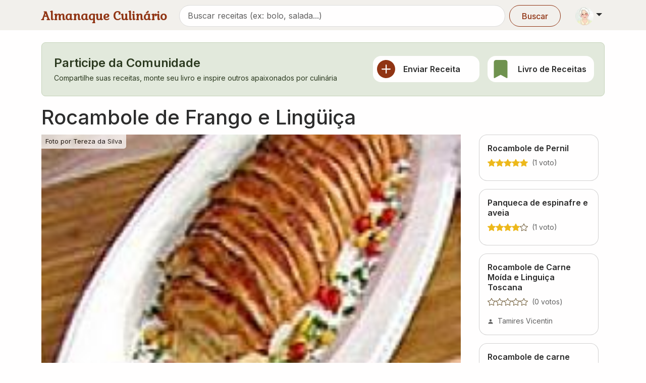

--- FILE ---
content_type: text/x-component
request_url: https://www.almanaqueculinario.com.br/receita/rocambole-de-pernil-393?_rsc=1wmdc
body_size: -167
content:
0:{"b":"K2DgUocjrEvnhMwZF_kJ4","f":[["children","receita","children",["slug","rocambole-de-pernil-393","d"],[["slug","rocambole-de-pernil-393","d"],{"children":["__PAGE__",{}]}],null,[null,null],true]],"S":false}


--- FILE ---
content_type: application/javascript; charset=UTF-8
request_url: https://www.almanaqueculinario.com.br/_next/static/chunks/app/receita/%5Bslug%5D/page-845636c297c435f5.js
body_size: 6392
content:
(self.webpackChunk_N_E=self.webpackChunk_N_E||[]).push([[1982],{3130:(e,t,s)=>{"use strict";s.d(t,{A:()=>r});var a=s(12115);let r=function(){let e=arguments.length>0&&void 0!==arguments[0]?arguments[0]:991,t=!(arguments.length>1)||void 0===arguments[1]||arguments[1],[s,r]=(0,a.useState)(t);return(0,a.useEffect)(()=>{let t=window.matchMedia("(max-width: ".concat(e,"px)")),s=e=>{r(e.matches)};return s(t),t.addEventListener("change",s),()=>t.removeEventListener("change",s)},[e]),s}},4006:(e,t,s)=>{Promise.resolve().then(s.t.bind(s,52619,23)),Promise.resolve().then(s.bind(s,24437)),Promise.resolve().then(s.bind(s,36552)),Promise.resolve().then(s.bind(s,31256)),Promise.resolve().then(s.bind(s,85387)),Promise.resolve().then(s.bind(s,63365)),Promise.resolve().then(s.bind(s,61804)),Promise.resolve().then(s.bind(s,33599)),Promise.resolve().then(s.bind(s,92756)),Promise.resolve().then(s.bind(s,72279)),Promise.resolve().then(s.bind(s,71296)),Promise.resolve().then(s.bind(s,83401)),Promise.resolve().then(s.bind(s,35621)),Promise.resolve().then(s.bind(s,7009)),Promise.resolve().then(s.bind(s,78104)),Promise.resolve().then(s.bind(s,98533)),Promise.resolve().then(s.bind(s,65860)),Promise.resolve().then(s.bind(s,13027)),Promise.resolve().then(s.bind(s,70660)),Promise.resolve().then(s.bind(s,30897))},6603:e=>{e.exports={media_gallery:"MediaGallery_media_gallery__ws9eY","carousel-indicators":"MediaGallery_carousel-indicators__64hPD","carousel-item":"MediaGallery_carousel-item__KYjVm"}},7009:(e,t,s)=>{"use strict";s.r(t),s.d(t,{default:()=>m});var a=s(95155),r=s(14985),i=s(12115),n=s(65117),l=s(87869),o=s(65442),c=s(55404),d=s(80859),u=s(1742);let m=i.memo(()=>{var e;let[t,s]=(0,i.useState)(!1),[m,h]=(0,i.useState)("pesos"),[x,p]=(0,i.useState)(null),[v,j]=(0,i.useState)(!1);return(0,i.useEffect)(()=>{t&&!x&&(j(!0),fetch(r.E.DATA.MEASUREMENT_CONVERTER).then(e=>e.json()).then(e=>{p(e),j(!1)}).catch(()=>j(!1)))},[t,x]),(0,a.jsxs)(a.Fragment,{children:[(0,a.jsxs)(n.default,{variant:"outline-primary",href:r.E.TIPS.DETAIL("pesos-medidas-e-equivalencias",1310),className:"icon-link mt-3 mb-3 text-nowrap",onClick:e=>{e.preventDefault(),s(!0)},children:[(0,a.jsx)(u.A,{size:14,className:"me-1"}),"Conversor de medidas"]}),(0,a.jsxs)(l.A,{show:t,onHide:()=>s(!1),size:"lg",children:[(0,a.jsx)(l.A.Header,{closeButton:!0,className:"border-bottom-0",children:(0,a.jsxs)(l.A.Title,{className:"h5",children:[(0,a.jsx)(u.A,{className:"me-2"}),"Conversor"]})}),(0,a.jsx)(l.A.Body,{className:"pt-0",children:v?(0,a.jsx)("div",{className:"text-center py-4",children:(0,a.jsx)(o.default,{animation:"border"})}):x?(0,a.jsxs)(a.Fragment,{children:[(0,a.jsxs)(c.A.Select,{value:m,onChange:e=>h(e.target.value),autoFocus:!0,"aria-label":"Selecione o tipo de medida",children:[(0,a.jsxs)("optgroup",{label:"Pesos e medidas",children:[(0,a.jsx)("option",{value:"pesos",children:"Mais utilizadas"}),(0,a.jsx)("option",{value:"maos",children:"Utilizando as m\xe3os"}),(0,a.jsx)("option",{value:"pratos",children:"Pratos"}),(0,a.jsx)("option",{value:"copos",children:"Copos"}),(0,a.jsx)("option",{value:"xicaras",children:"X\xedcaras"}),(0,a.jsx)("option",{value:"colheres",children:"Colheres"}),(0,a.jsx)("option",{value:"conchas",children:"Conchas"}),(0,a.jsx)("option",{value:"escumadeiras",children:"Escumadeiras"}),(0,a.jsx)("option",{value:"tigelas",children:"Tigelas"}),(0,a.jsx)("option",{value:"latas",children:"Latas"}),(0,a.jsx)("option",{value:"garrafas",children:"Garrafas"}),(0,a.jsx)("option",{value:"outros",children:"Outros"})]}),(0,a.jsxs)("optgroup",{label:"Equival\xeancias",children:[(0,a.jsx)("option",{value:"liquidos",children:"L\xedquidos (leite, \xe1gua, \xf3leo, etc.)"}),(0,a.jsx)("option",{value:"chocolate",children:"Chocolate em p\xf3"}),(0,a.jsx)("option",{value:"manteiga",children:"Manteiga/margarina"}),(0,a.jsx)("option",{value:"acucar",children:"A\xe7\xfacar"}),(0,a.jsx)("option",{value:"farinha",children:"Farinha de trigo"})]})]}),(0,a.jsx)(d.A,{striped:!0,bordered:!0,hover:!0,className:"mb-0 mt-4",children:(0,a.jsx)("tbody",{children:null==(e=x[m])?void 0:e.rows.map((e,t)=>(0,a.jsx)("tr",{children:e.map((e,t)=>(0,a.jsx)("td",{children:e},t))},t))})})]}):(0,a.jsx)("div",{className:"text-danger",children:"Failed to load data"})})]})]})})},13027:(e,t,s)=>{"use strict";s.d(t,{default:()=>m});var a=s(95155),r=s(68935),i=s(14985),n=s(51873),l=s(67141),o=s(88434),c=s(66702),d=s(35487),u=s(23904);let m=e=>{let{tags:t}=e;if(!t.length)return;let s=t.reduce((e,t)=>(e[t.type]||(e[t.type]=[]),e[t.type].push(t),e),{}),m={[n.Z.Categories]:(0,a.jsx)(o.A,{className:"me-2"}),[n.Z.Diets]:(0,a.jsx)(c.A,{className:"me-2"}),[n.Z.Ingredients]:(0,a.jsx)(d.A,{className:"me-2"}),[n.Z.Occasions]:(0,a.jsx)(c.A,{className:"me-2"}),[n.Z.Preparations]:(0,a.jsx)(u.A,{className:"me-2"})},h={[n.Z.Categories]:"Categorias",[n.Z.Diets]:"Dietas",[n.Z.Ingredients]:"Ingredientes",[n.Z.Occasions]:"Ocasi\xf5es",[n.Z.Preparations]:"Preparo"};return(0,a.jsxs)("section",{className:"mt-5",children:[(0,a.jsx)("h3",{className:"display-8 mb-0 fw-medium",children:"Explore mais receitas"}),(0,a.jsx)("div",{className:"p-0 rounded d-flex flex-wrap",children:Object.entries(s).map(e=>{let[t,s]=e;return(0,a.jsxs)("div",{className:"mb-2 me-5 ms-1",children:[(0,a.jsxs)("h5",{className:"h6 d-flex align-items-center text-muted pt-3 px-0",children:[m[Number(t)],h[Number(t)]]}),(0,a.jsx)(l.default,{direction:"horizontal",gap:2,className:"flex-wrap",children:s.map(e=>(0,a.jsxs)(r.A,{href:i.E.TAGS.DETAIL(e.slug),children:[" ",e.name]},e.slug))})]},t)})})]})}},21444:e=>{e.exports={tag_button:"TagButton_tag_button__fY0_3"}},30897:(e,t,s)=>{"use strict";s.d(t,{default:()=>r});var a=s(95155);let r=e=>{let{id:t,title:s,children:r,className:i=""}=e;return(0,a.jsxs)("div",{id:t,className:"mt-4 ".concat(i),children:[(0,a.jsx)("h2",{className:"display-8 mb-3 fw-medium",children:s}),r]})}},35621:(e,t,s)=>{"use strict";s.d(t,{default:()=>v});var a=s(95155),r=s(83256),i=s(16334),n=s(12115),l=s(65117),o=s(53898),c=s.n(o),d=s(54103),u=s(20063),m=s(14985),h=s(30926);let x=(0,h.createServerReference)("6086c077c4eeaa456eba13b221723e30074fff328c",h.callServer,void 0,h.findSourceMapURL,"rate");var p=s(90840);let v=e=>{let{initialValues:t,recipe:s,size:o="lg"}=e,h={sm:"w-6 h-6",md:"w-8 h-8",lg:"w-25 h-25"},{showError:v}=(0,d.d)(),[j,f]=(0,n.useState)(0),g=(0,p.A)(),[b,N,A]=(0,n.useActionState)(x,{success:!1,rating:t.user.rating});return(0,n.useEffect)(()=>{b.error?v(b.error.message):b.rating>0&&g.trackRating(s.id,b.rating,s.title)},[b.error,b.rating]),(0,a.jsxs)(a.Fragment,{children:[(0,a.jsx)("p",{className:"display-8 mb-1 fw-medium",children:b.rating?"Sua nota ".concat(b.rating):"Quantas estrelas essa receita merece?"}),(0,a.jsx)("p",{className:"text-muted mb-3",children:"Sua contribui\xe7\xe3o ajuda outros cozinheiros"}),(0,a.jsx)("div",{className:"d-flex gap-1 align-items-center mb-3",children:[1,2,3,4,5].map(e=>(0,a.jsx)(l.default,{variant:"primary",className:"".concat(h[o]," border-0 ").concat(c().star_button),onClick:a=>((e,a)=>{if(!t.user.isLogged){e.preventDefault(),v("Fa\xe7a login para dar sua nota"),g.trackAuthRequiredAttempt("RATE",s.title,s.id),(0,u.redirect)(m.E.AUTH.SIGNIN(s.shareURL),u.RedirectType.push);return}let r=new FormData;r.append("rating",a.toString()),r.append("recipeId",s.id.toString()),(0,n.startTransition)(()=>N(r))})(a,e),onMouseEnter:()=>f(e),onMouseLeave:()=>f(0),"aria-label":"Avaliar com nota ".concat(e),disabled:A,children:(j||b.rating)>=e?(0,a.jsx)(r.A,{className:"h-auto d-inline-block w-auto ".concat(c().star_rating," ")}):(0,a.jsx)(i.A,{className:"h-auto d-inline-block w-auto ".concat(c().star_rating)})},e))})]})}},51873:(e,t,s)=>{"use strict";s.d(t,{Z:()=>a});var a=function(e){return e[e.Categories=1]="Categories",e[e.Diets=3]="Diets",e[e.Ingredients=4]="Ingredients",e[e.Occasions=5]="Occasions",e[e.Preparations=6]="Preparations",e}({})},53898:e=>{e.exports={star_rating:"InteractiveStarRating_star_rating__H6oV1",star_button:"InteractiveStarRating_star_button__pfXM9"}},63144:(e,t,s)=>{"use strict";s.d(t,{A:()=>r});var a=s(12115);let r=()=>({scrollTo:(0,a.useCallback)(e=>{let{toId:t,offset:s=0}=e,a=document.getElementById(t);if(a){let e=a.getBoundingClientRect().top+window.scrollY;window.scrollTo({top:e-s,behavior:"smooth"})}},[])})},65860:(e,t,s)=>{"use strict";s.d(t,{default:()=>N});var a=s(95155),r=s(31256),i=s(33599),n=s(63365),l=s(67141),o=s(65117),c=s(54103),d=s(14985),u=s(67909),m=s(20063),h=s(12115),x=s(65442),p=s(13101),v=s(90840);let j=(0,u.default)(()=>Promise.all([s.e(4595),s.e(2820)]).then(s.bind(s,22820)),{loadableGenerated:{webpack:()=>[22820]},ssr:!1});function f(e){let{recipe:t,initialValues:s}=e,[r,i]=(0,h.useState)(!1),[n,l]=(0,h.useState)(!1),{showError:u}=(0,c.d)(),f=(0,v.A)();return(0,a.jsxs)(a.Fragment,{children:[(0,a.jsxs)(o.default,{onClick:()=>{s.user.isLogged||(u("Fa\xe7a login para enviar fotos"),f.trackAuthRequiredAttempt("PHOTO_UPLOAD",t.title,t.id),(0,m.redirect)(d.E.AUTH.SIGNIN(t.shareURL),m.RedirectType.push)),i(!0),l(!0),f.trackPhotoUpload("MODAL_OPEN",t.title,t.id)},variant:"outline-primary",className:"icon-link text-nowrap",disabled:n,children:[n?(0,a.jsx)(x.default,{size:"sm"}):(0,a.jsx)(p.A,{})," Enviar foto"]}),r&&(0,a.jsx)(j,{recipe:t,show:r,onHide:()=>i(!1),onShow:()=>l(!1)})]})}var g=s(69280),b=s(63144);function N(e){let{recipe:t,initialValues:s}=e,{scrollTo:c}=(0,b.A)();return(0,a.jsx)(a.Fragment,{children:(0,a.jsx)(r.default,{variant:"success",className:"my-4",children:(0,a.jsxs)(i.default,{className:"align-items-center",children:[(0,a.jsxs)(n.default,{xs:12,md:6,children:[(0,a.jsx)("p",{className:"display-8 mb-1 fw-medium",children:"Voc\xea j\xe1 fez essa receita?"}),(0,a.jsx)("p",{className:"text-muted mb-0",children:"Compartilhe sua experi\xeancia!"})]}),(0,a.jsx)(n.default,{xs:12,md:6,className:"d-flex align-items-center justify-content-md-end mt-3 mt-md-0",children:(0,a.jsxs)(l.default,{direction:"horizontal",gap:3,className:"",children:[(0,a.jsxs)(o.default,{variant:"outline-primary",className:"icon-link text-nowrap",onClick:()=>c({toId:"comments",offset:80}),children:[(0,a.jsx)(g.A,{})," Comentar"]}),(0,a.jsx)(f,{recipe:t,initialValues:s})]})})]})})})}},68935:(e,t,s)=>{"use strict";s.d(t,{A:()=>c});var a=s(95155),r=s(65117),i=s(21444),n=s.n(i),l=s(52619),o=s.n(l);function c(e){return(0,a.jsx)(r.default,{as:o(),className:n().tag_button,variant:"outline-primary",...e,children:e.children})}},70660:(e,t,s)=>{"use strict";s.r(t),s.d(t,{default:()=>h});var a=s(95155),r=s(60357),i=s(72329),n=s(51641),l=s(61804),o=s(65442),c=s(65117),d=s(12115),u=s(3130),m=s(71296);function h(e){let{recipe:t,relatedRecipes:h}=e,[x,p]=(0,d.useState)(null==h?void 0:h.score),v=(0,m.Y)(),j=(0,u.A)(void 0,v.isMobile),{items:f,loading:g,hasMore:b,loaderRef:N,loadMore:A}=(0,i.X)({initialItems:h.items,fetchItems:async(e,a)=>{if(!a)return Promise.resolve([]);let{fetchRelatedRecipes:r}=await s.e(1465).then(s.bind(s,51465)),i=await r(t.id,x);return p(i.score),i.items},limit:n.nc,maxAutoLoadPages:1});if(h.items.length)return(0,a.jsxs)(l.default,{className:"mt-2 mt-sm-0",children:[(0,a.jsx)(r.default,{recipes:f,rowProps:{xs:1,md:2,lg:1},hidePhoto:!j}),b&&(0,a.jsx)("div",{ref:N,className:"text-center mt-4",children:g?(0,a.jsx)(o.default,{animation:"border",size:"sm"}):(0,a.jsx)(c.default,{variant:"primary",onClick:e=>{e.preventDefault(),A()},disabled:g,className:"w-100",children:"Carregar mais receitas"})})]})}},71296:(e,t,s)=>{"use strict";s.d(t,{DeviceProvider:()=>n,Y:()=>l});var a=s(95155),r=s(12115);let i=(0,r.createContext)({isMobile:!0});function n(e){let{children:t,initialIsMobile:s}=e;return(0,a.jsx)(i.Provider,{value:{isMobile:s},children:t})}let l=()=>(0,r.useContext)(i)},72279:(e,t,s)=>{"use strict";s.r(t),s.d(t,{default:()=>c});var a=s(95155),r=s(67909),i=s(12115),n=s(65442);let l=(0,r.default)(()=>s.e(4492).then(s.bind(s,64492)),{loadableGenerated:{webpack:()=>[64492]},ssr:!1}),o=(0,i.cache)(async e=>{let{fetchComments:t}=await s.e(7803).then(s.bind(s,47803));return t(e)});function c(e){let{recipe:t,totalComments:s,isUserLogged:r}=e,[c,d]=(0,i.useState)([]),[u,m]=(0,i.useState)(!0);return((0,i.useEffect)(()=>{(async()=>{d(await o(t.id)),m(!1)})()},[t.id]),u)?(0,a.jsx)(n.default,{size:"sm"}):(0,a.jsx)(l,{recipe:t,initialComments:c,totalComments:s,isUserLogged:r})}},78104:(e,t,s)=>{"use strict";s.r(t),s.d(t,{default:()=>x});var a=s(95155),r=s(12115),i=s(92555),n=s(15239),l=s(52619),o=s.n(l),c=s(14985),d=s(6603),u=s.n(d),m=s(3130),h=s(71296);let x=e=>{let{photos:t,youtubeId:s}=e,[l,d]=(0,r.useState)(!1),x=(0,h.Y)(),p=(0,m.A)(void 0,x.isMobile),v=(0,r.useRef)(null);(0,r.useEffect)(()=>{document.querySelectorAll(".media_gallery iframe").forEach(e=>{e.style.pointerEvents=l?"auto":"none"})},[l]);let j=()=>{d(!0)},f=()=>{d(!1)},g=t.length+ +!!s>1,b=p?"400px":"500px";return(0,a.jsx)("div",{className:"media_gallery ".concat(u().media_gallery," mx-n3 mx-sm-auto"),style:{height:b},ref:v,children:(0,a.jsxs)(i.A,{interval:null,controls:g,indicators:g,touch:!0,pause:!1,children:[s&&(0,a.jsx)(i.A.Item,{style:{height:b,position:"relative"},children:(0,a.jsx)("div",{className:"h-100 bg-black",onTouchStart:f,children:(0,a.jsxs)("div",{className:"position-relative w-100 h-100",children:[(0,a.jsx)("iframe",{src:"https://www.youtube.com/embed/".concat(s,"?autoplay=0&rel=0"),allow:"accelerometer; encrypted-media; gyroscope",allowFullScreen:!0,className:"w-100 h-100",loading:"lazy",onMouseEnter:j,onMouseLeave:f,onTouchStart:j,onTouchEnd:f,style:{pointerEvents:l?"auto":"none"}}),!l&&(0,a.jsx)("div",{className:"position-absolute top-0 left-0 w-100 h-100",onClick:j})]})})},"youtube"),null==t?void 0:t.map((e,t)=>(0,a.jsxs)(i.A.Item,{style:{height:b,position:"relative"},children:[(0,a.jsx)(n.default,{src:e.imageURL,alt:e.userName?"Foto por ".concat(e.userName):"Foto da receita",fill:!0,priority:0===t,fetchPriority:0===t?"high":"auto",style:{objectFit:"cover",objectPosition:"center center"},sizes:"(min-width: 1400px) 990px, (min-width: 1200px) 855px, (min-width: 992px) 720px, 100vw",unoptimized:e.width<=300,onError:e=>{e.target.style.display="none"}}),e.userName&&(0,a.jsxs)(o(),{href:c.E.USERS.DETAIL(e.userId),className:"icon-link position-absolute text-white p-1 px-2 text-decoration-none text-body-emphasis bg-body opacity-75",style:{fontSize:"0.8em",borderBottomRightRadius:"5px"},children:["Foto por ",e.userName]})]},t))]})})}},83401:(e,t,s)=>{"use strict";s.d(t,{default:()=>R});var a=s(95155),r=s(67141),i=s(99894),n=s(14985),l=function(e){return e.ADMIN="admin",e.CONTRIBUTOR="contributor",e}({}),o=function(e){return e.RECIPE_EDIT="recipe:edit",e}({});let c={admin:["recipe:edit"],contributor:[]};n.E.DASHBOARD.RECIPES.EDIT();var d=s(9701),u=s(20063),m=s(12115),h=s(55404),x=s(65117),p=s(69080),v=s(79054),j=s(54103),f=s(90840),g=s(52619),b=s.n(g),N=s(30926);let A=(0,N.createServerReference)("40b0d6a219895c4e8a66cfd4d4bdf9fbc54aeb5b5c",N.callServer,void 0,N.findSourceMapURL,"toggleBookmark");function y(e){let{recipe:t,initialValues:s,...r}=e,{showToast:i,showError:l}=(0,j.d)(),o=(0,f.A)(),[c,d,g]=(0,m.useActionState)(A,{success:!1,recipeId:t.id,totalBookmarked:s.totalBookmarked,isBookmarked:s.user.isBookmarked});return(0,m.useEffect)(()=>{c.success&&c.isBookmarked?(i((0,a.jsxs)("span",{className:"fs-6",children:["Salvo no ",(0,a.jsx)(b(),{href:n.E.DASHBOARD.RECIPES.BOOK,children:"Livro de Receitas"})]})),o.trackBookmark(t.id,c.isBookmarked?"add":"remove",t.title)):c.error&&l(c.error.message)},[c]),(0,a.jsx)(h.A,{onSubmit:e=>{!s.user.isLogged&&(e.preventDefault(),l("Fa\xe7a login para usar o livro de receitas"),o.trackAuthRequiredAttempt("BOOKMARK",t.title,t.id),(0,u.redirect)(n.E.AUTH.SIGNIN(t.shareURL),u.RedirectType.push))},action:d,"aria-disabled":g,children:(0,a.jsxs)(x.default,{variant:"primary",className:"icon-link w-100","aria-label":c.isBookmarked?"Remover do meu livro":"Salvar no meu livro",disabled:g,type:"submit",...r,children:[c.isBookmarked?(0,a.jsxs)(a.Fragment,{children:[(0,a.jsx)(p.A,{})," Salvo"]}):(0,a.jsxs)(a.Fragment,{children:[(0,a.jsx)(v.A,{})," Salvar"]}),(0,a.jsx)("span",{className:"badge rounded-pill text-bg-light",children:c.totalBookmarked})]})})}class E extends Error{constructor(e="Unauthorized"){super(e),this.name="UnauthorizedError"}}var w=s(96199);function S(e){var t;let{resource:s,children:r,fallback:i=null}=e,{data:n}=(0,w.wV)();return(null==n?void 0:n.user)?!function(e,t){if(!e)return!1;let s=c[e];return!!s&&s.includes(t)}(function(e){if("0"===e)return l.ADMIN;if(e)return l.CONTRIBUTOR;throw new E}(null==n||null==(t=n.user)?void 0:t.id),s)?(0,a.jsx)(a.Fragment,{children:i}):(0,a.jsx)(a.Fragment,{children:r}):(0,a.jsx)(a.Fragment,{children:i})}var k=s(76535);function P(e){let{recipeId:t,...s}=e;return(0,a.jsxs)(x.default,{as:b(),href:n.E.DASHBOARD.RECIPES.EDIT(t),variant:"outline-primary",className:"icon-link text-nowrap",...s,children:[(0,a.jsx)(k.A,{})," Editar"]})}function R(e){let{recipe:t,initialValues:s}=e;return(0,a.jsx)(a.Fragment,{children:(0,a.jsxs)(r.default,{direction:"horizontal",gap:3,className:"my-3 overflow-x-auto",children:[(0,a.jsx)(y,{recipe:t,initialValues:s}),(0,a.jsx)(i.default,{variant:"outline-primary",url:t.shareURL,entityType:d.c.RECIPE,entityId:t.id,entityTitle:t.title}),(0,a.jsx)(S,{resource:o.RECIPE_EDIT,children:(0,a.jsx)(P,{recipeId:t.id})})]})})}},98533:(e,t,s)=>{"use strict";s.d(t,{Metadata:()=>g});var a=s(95155),r=s(91925),i=s(75602),n=s(89188),l=s(94098),o=s(9595),c=s(33599),d=s(63365),u=s(67141),m=s(52619),h=s.n(m),x=s(72569),p=s(14985),v=s(41124),j=s(63144),f=s(62418);let g=e=>{var t,s;let{recipe:m,totalComments:g}=e,{scrollTo:N}=(0,j.A)();return(0,a.jsx)("div",{children:(0,a.jsxs)(c.default,{className:"g-3",children:[(null==(t=m.user)?void 0:t.name)&&(0,a.jsx)(d.default,{xs:12,sm:6,lg:3,children:(0,a.jsx)("div",{className:"h-100 p-2 bg-body-tertiary rounded-3",children:(0,a.jsxs)(u.default,{as:h(),href:p.E.USERS.DETAIL(m.user.id),direction:"horizontal",gap:2,className:"text-decoration-none align-items-center",children:[(0,a.jsx)("div",{children:(0,a.jsx)(f.default,{user:m.user,size:42})}),(0,a.jsxs)("div",{children:[(0,a.jsx)("div",{className:"text-muted small icon-link",children:"Enviador Por"}),(0,a.jsx)("div",{className:"fw-medium mt-n1",children:m.user.name})]})]})})}),m.servings&&(0,a.jsx)(d.default,{xs:6,sm:6,lg:3,children:(0,a.jsx)(b,{icon:(0,a.jsx)(r.A,{}),title:"Rendimento",content:"".concat(m.servings," ").concat(1===m.servings?"por\xe7\xe3o":"por\xe7\xf5es")})}),m.prepTime&&(0,a.jsx)(d.default,{xs:6,sm:6,lg:3,children:(0,a.jsx)(b,{icon:(0,a.jsx)(i.A,{}),title:"Tempo Total",content:(0,x.Ph)(m.prepTime)})}),m.calories&&(0,a.jsx)(d.default,{xs:6,sm:6,lg:3,children:(0,a.jsx)(b,{icon:(0,a.jsx)(n.A,{}),title:"Calorias",content:"".concat(m.calories," kcal")})}),m.createdAt&&(0,a.jsx)(d.default,{xs:6,sm:6,lg:3,children:(0,a.jsx)(b,{icon:(0,a.jsx)(l.A,{}),title:"Publicado",content:new Date(m.createdAt).toLocaleDateString("pt-BR")})}),m.totalVotes>0&&(0,a.jsx)(d.default,{xs:6,sm:6,lg:3,children:(0,a.jsx)(b,{title:"".concat(null==(s=m.rating)?void 0:s.toFixed(1)," (").concat(m.totalVotes," voto").concat(m.totalVotes>1?"s":"",")"),content:(0,a.jsx)(v.A,{rating:m.rating||0,className:"pt-1"})})}),g>0&&(0,a.jsx)(d.default,{xs:6,sm:6,lg:3,role:"button",onClick:()=>N({toId:"comments",offset:80}),children:(0,a.jsx)(b,{icon:(0,a.jsx)(o.A,{}),title:"Coment\xe1rios",content:g})})]})})},b=e=>{let{icon:t,title:s,content:r}=e;return(0,a.jsx)("div",{className:"h-100 p-2 bg-body-tertiary rounded-3",children:(0,a.jsx)(u.default,{direction:"horizontal",gap:2,className:"align-items-center",children:(0,a.jsxs)("div",{children:[(0,a.jsxs)("div",{className:"text-muted small icon-link",children:[t&&(0,a.jsx)("span",{className:"text-secondary text-opacity-75",children:t}),s]}),(0,a.jsx)("div",{className:"fw-medium",children:r})]})})})}}},e=>{e.O(0,[8133,7440,8011,7340,1499,8387,9405,3079,9690,759,9509,1264,729,8441,1255,7358],()=>e(e.s=4006)),_N_E=e.O()}]);

--- FILE ---
content_type: text/x-component
request_url: https://www.almanaqueculinario.com.br/receita/rocambole-de-carne-moida-e-linguica-toscana-7104?_rsc=1wmdc
body_size: -282
content:
0:{"b":"K2DgUocjrEvnhMwZF_kJ4","f":[["children","receita","children",["slug","rocambole-de-carne-moida-e-linguica-toscana-7104","d"],[["slug","rocambole-de-carne-moida-e-linguica-toscana-7104","d"],{"children":["__PAGE__",{}]}],null,[null,null],true]],"S":false}


--- FILE ---
content_type: text/x-component
request_url: https://www.almanaqueculinario.com.br/receita/rocambole-de-frango-e-linguica-6220
body_size: -349
content:
0:{"a":"$@1","f":"","b":"K2DgUocjrEvnhMwZF_kJ4"}
1:[]


--- FILE ---
content_type: text/x-component
request_url: https://www.almanaqueculinario.com.br/receita/rocambole-de-massa-de-pastel-23500?_rsc=1wmdc
body_size: -265
content:
0:{"b":"K2DgUocjrEvnhMwZF_kJ4","f":[["children","receita","children",["slug","rocambole-de-massa-de-pastel-23500","d"],[["slug","rocambole-de-massa-de-pastel-23500","d"],{"children":["__PAGE__",{}]}],null,[null,null],true]],"S":false}


--- FILE ---
content_type: text/x-component
request_url: https://www.almanaqueculinario.com.br/receita/rocambole-de-carne-moida-7743?_rsc=1wmdc
body_size: -300
content:
0:{"b":"K2DgUocjrEvnhMwZF_kJ4","f":[["children","receita","children",["slug","rocambole-de-carne-moida-7743","d"],[["slug","rocambole-de-carne-moida-7743","d"],{"children":["__PAGE__",{}]}],null,[null,null],true]],"S":false}


--- FILE ---
content_type: text/x-component
request_url: https://www.almanaqueculinario.com.br/usuario/165?_rsc=1wmdc
body_size: -291
content:
0:{"b":"K2DgUocjrEvnhMwZF_kJ4","f":[["children","usuario",["usuario",{"children":[["id","165","d"],{"children":["__PAGE__",{}]}]}],null,[null,null],true]],"S":false}


--- FILE ---
content_type: text/x-component
request_url: https://www.almanaqueculinario.com.br/receita/panqueca-de-espinafre-e-aveia-527?_rsc=1wmdc
body_size: -300
content:
0:{"b":"K2DgUocjrEvnhMwZF_kJ4","f":[["children","receita","children",["slug","panqueca-de-espinafre-e-aveia-527","d"],[["slug","panqueca-de-espinafre-e-aveia-527","d"],{"children":["__PAGE__",{}]}],null,[null,null],true]],"S":false}


--- FILE ---
content_type: text/x-component
request_url: https://www.almanaqueculinario.com.br/?_rsc=1wmdc
body_size: -230
content:
0:{"b":"K2DgUocjrEvnhMwZF_kJ4","f":[["children","__PAGE__",["__PAGE__",{}],null,[null,null],true]],"S":false}


--- FILE ---
content_type: application/javascript; charset=UTF-8
request_url: https://www.almanaqueculinario.com.br/_next/static/chunks/7340-c226d01280deb06c.js
body_size: 817
content:
"use strict";(self.webpackChunk_N_E=self.webpackChunk_N_E||[]).push([[7340],{9033:(r,e,t)=>{t.d(e,{A:()=>i});var n=t(12115),u=t(71033);function i(r){let e=(0,u.A)(r);return(0,n.useCallback)(function(...r){return e.current&&e.current(...r)},[e])}},30343:(r,e,t)=>{t.d(e,{A:()=>u});var n=t(12115);function u(r){let e=(0,n.useRef)(null);return(0,n.useEffect)(()=>{e.current=r}),e.current}},38667:r=>{r.exports=function(r,e,t,n,u,i,o,a){if(!r){var c;if(void 0===e)c=Error("Minified exception occurred; use the non-minified dev environment for the full error message and additional helpful warnings.");else{var f=[t,n,u,i,o,a],l=0;(c=Error(e.replace(/%s/g,function(){return f[l++]}))).name="Invariant Violation"}throw c.framesToPop=1,c}}},43562:(r,e,t)=>{t.d(e,{A:()=>u});var n=t(12115);function u(){let r=(0,n.useRef)(!0),e=(0,n.useRef)(()=>r.current);return(0,n.useEffect)(()=>(r.current=!0,()=>{r.current=!1}),[]),e.current}},44402:(r,e,t)=>{function n(){return(n=Object.assign?Object.assign.bind():function(r){for(var e=1;e<arguments.length;e++){var t=arguments[e];for(var n in t)({}).hasOwnProperty.call(t,n)&&(r[n]=t[n])}return r}).apply(null,arguments)}t.d(e,{Zw:()=>c});var u=t(67810),i=t(12115);function o(r){return"default"+r.charAt(0).toUpperCase()+r.substr(1)}function a(r){var e=function(r,e){if("object"!=typeof r||null===r)return r;var t=r[Symbol.toPrimitive];if(void 0!==t){var n=t.call(r,e||"default");if("object"!=typeof n)return n;throw TypeError("@@toPrimitive must return a primitive value.")}return("string"===e?String:Number)(r)}(r,"string");return"symbol"==typeof e?e:String(e)}function c(r,e){return Object.keys(e).reduce(function(t,c){var f,l,s,v,d,p,g,b,m=t[o(c)],y=t[c],h=(0,u.A)(t,[o(c),c].map(a)),E=e[c],A=(f=r[E],l=(0,i.useRef)(void 0!==y),v=(s=(0,i.useState)(m))[0],d=s[1],p=void 0!==y,g=l.current,l.current=p,!p&&g&&v!==m&&d(m),[p?y:v,(0,i.useCallback)(function(r){for(var e=arguments.length,t=Array(e>1?e-1:0),n=1;n<e;n++)t[n-1]=arguments[n];f&&f.apply(void 0,[r].concat(t)),d(r)},[f])]),k=A[0],w=A[1];return n({},h,((b={})[c]=k,b[E]=w,b))},r)}t(38667)},71033:(r,e,t)=>{t.d(e,{A:()=>u});var n=t(12115);let u=function(r){let e=(0,n.useRef)(r);return(0,n.useEffect)(()=>{e.current=r},[r]),e}},77514:(r,e,t)=>{t.d(e,{A:()=>i});var n=t(12115);let u=void 0!==t.g&&t.g.navigator&&"ReactNative"===t.g.navigator.product,i="undefined"!=typeof document||u?n.useLayoutEffect:n.useEffect}}]);

--- FILE ---
content_type: text/x-component
request_url: https://www.almanaqueculinario.com.br/dashboard/recipes/send?_rsc=1wmdc
body_size: 1993
content:
1:"$Sreact.fragment"
2:I[41402,["7440","static/chunks/7440-c20baefedc842eed.js","8011","static/chunks/8011-fdb3e47f11426230.js","7340","static/chunks/7340-c226d01280deb06c.js","1499","static/chunks/1499-637c59d6533548bd.js","9405","static/chunks/9405-ee65d8b19c44b1a9.js","2466","static/chunks/2466-29ba564f41036b88.js","759","static/chunks/759-c20adc118ae35c33.js","3702","static/chunks/3702-62c6b301ba58edfc.js","7177","static/chunks/app/layout-64dd2140a96259dc.js"],""]
3:I[96199,["7440","static/chunks/7440-c20baefedc842eed.js","8011","static/chunks/8011-fdb3e47f11426230.js","7340","static/chunks/7340-c226d01280deb06c.js","1499","static/chunks/1499-637c59d6533548bd.js","9405","static/chunks/9405-ee65d8b19c44b1a9.js","2466","static/chunks/2466-29ba564f41036b88.js","759","static/chunks/759-c20adc118ae35c33.js","3702","static/chunks/3702-62c6b301ba58edfc.js","7177","static/chunks/app/layout-64dd2140a96259dc.js"],"SessionProvider"]
4:I[26152,["7440","static/chunks/7440-c20baefedc842eed.js","8011","static/chunks/8011-fdb3e47f11426230.js","7340","static/chunks/7340-c226d01280deb06c.js","1499","static/chunks/1499-637c59d6533548bd.js","9405","static/chunks/9405-ee65d8b19c44b1a9.js","2466","static/chunks/2466-29ba564f41036b88.js","759","static/chunks/759-c20adc118ae35c33.js","3702","static/chunks/3702-62c6b301ba58edfc.js","7177","static/chunks/app/layout-64dd2140a96259dc.js"],"AnalyticsProvider"]
5:I[96393,["7440","static/chunks/7440-c20baefedc842eed.js","8011","static/chunks/8011-fdb3e47f11426230.js","7340","static/chunks/7340-c226d01280deb06c.js","1499","static/chunks/1499-637c59d6533548bd.js","9405","static/chunks/9405-ee65d8b19c44b1a9.js","2466","static/chunks/2466-29ba564f41036b88.js","759","static/chunks/759-c20adc118ae35c33.js","3702","static/chunks/3702-62c6b301ba58edfc.js","7177","static/chunks/app/layout-64dd2140a96259dc.js"],"default"]
6:I[98823,["7440","static/chunks/7440-c20baefedc842eed.js","8011","static/chunks/8011-fdb3e47f11426230.js","7340","static/chunks/7340-c226d01280deb06c.js","1499","static/chunks/1499-637c59d6533548bd.js","9405","static/chunks/9405-ee65d8b19c44b1a9.js","2466","static/chunks/2466-29ba564f41036b88.js","759","static/chunks/759-c20adc118ae35c33.js","3702","static/chunks/3702-62c6b301ba58edfc.js","7177","static/chunks/app/layout-64dd2140a96259dc.js"],"ToastProvider"]
7:I[58115,["7440","static/chunks/7440-c20baefedc842eed.js","8011","static/chunks/8011-fdb3e47f11426230.js","7340","static/chunks/7340-c226d01280deb06c.js","1499","static/chunks/1499-637c59d6533548bd.js","9405","static/chunks/9405-ee65d8b19c44b1a9.js","2466","static/chunks/2466-29ba564f41036b88.js","759","static/chunks/759-c20adc118ae35c33.js","3702","static/chunks/3702-62c6b301ba58edfc.js","7177","static/chunks/app/layout-64dd2140a96259dc.js"],"default"]
8:I[9766,[],""]
9:I[98924,[],""]
a:I[80575,["7440","static/chunks/7440-c20baefedc842eed.js","1499","static/chunks/1499-637c59d6533548bd.js","8387","static/chunks/8387-c542702665884e8c.js","1264","static/chunks/1264-c3a0cfab96fa943a.js","4345","static/chunks/app/not-found-6dcf97c776a48897.js"],"default"]
b:I[6496,["7440","static/chunks/7440-c20baefedc842eed.js","8011","static/chunks/8011-fdb3e47f11426230.js","7340","static/chunks/7340-c226d01280deb06c.js","1499","static/chunks/1499-637c59d6533548bd.js","9405","static/chunks/9405-ee65d8b19c44b1a9.js","2466","static/chunks/2466-29ba564f41036b88.js","759","static/chunks/759-c20adc118ae35c33.js","3702","static/chunks/3702-62c6b301ba58edfc.js","7177","static/chunks/app/layout-64dd2140a96259dc.js"],"default"]
c:I[61804,["8011","static/chunks/8011-fdb3e47f11426230.js","7340","static/chunks/7340-c226d01280deb06c.js","3640","static/chunks/3640-447d0fcbfd69f408.js","4680","static/chunks/app/auth/signin/page-60e7bcfae4a05ba8.js"],"default"]
d:I[33599,["8011","static/chunks/8011-fdb3e47f11426230.js","7340","static/chunks/7340-c226d01280deb06c.js","3640","static/chunks/3640-447d0fcbfd69f408.js","4680","static/chunks/app/auth/signin/page-60e7bcfae4a05ba8.js"],"default"]
e:I[63365,["8011","static/chunks/8011-fdb3e47f11426230.js","7340","static/chunks/7340-c226d01280deb06c.js","3640","static/chunks/3640-447d0fcbfd69f408.js","4680","static/chunks/app/auth/signin/page-60e7bcfae4a05ba8.js"],"default"]
f:"$Sreact.suspense"
10:I[55677,["8011","static/chunks/8011-fdb3e47f11426230.js","7340","static/chunks/7340-c226d01280deb06c.js","3640","static/chunks/3640-447d0fcbfd69f408.js","4680","static/chunks/app/auth/signin/page-60e7bcfae4a05ba8.js"],"default"]
11:I[24431,[],"OutletBoundary"]
13:I[15278,[],"AsyncMetadataOutlet"]
15:I[24431,[],"ViewportBoundary"]
17:I[24431,[],"MetadataBoundary"]
19:I[66199,["4219","static/chunks/app/global-error-a6ddb13501b10015.js"],"default"]
:HL["/_next/static/media/e4af272ccee01ff0-s.p.woff2","font",{"crossOrigin":"","type":"font/woff2"}]
:HL["/_next/static/css/9f8668031fcbf60d.css","style"]
:HL["/_next/static/css/8eb3529a2532ec01.css","style"]
:HL["/_next/static/css/c98ce6c3991c3c58.css","style"]
0:{"P":null,"b":"K2DgUocjrEvnhMwZF_kJ4","p":"","c":["","auth","signin"],"i":false,"f":[[["",{"children":["auth",{"children":["signin",{"children":["__PAGE__",{}]}]}]},"$undefined","$undefined",true],["",["$","$1","c",{"children":[[["$","link","0",{"rel":"stylesheet","href":"/_next/static/css/9f8668031fcbf60d.css","precedence":"next","crossOrigin":"$undefined","nonce":"$undefined"}],["$","link","1",{"rel":"stylesheet","href":"/_next/static/css/8eb3529a2532ec01.css","precedence":"next","crossOrigin":"$undefined","nonce":"$undefined"}],["$","link","2",{"rel":"stylesheet","href":"/_next/static/css/c98ce6c3991c3c58.css","precedence":"next","crossOrigin":"$undefined","nonce":"$undefined"}]],["$","html",null,{"lang":"pt-br","dir":"ltr","children":[["$","head",null,{"children":[["$","$L2",null,{"async":true,"src":"https://www.googletagmanager.com/gtag/js?id=G-JBH32JV30Z"}],["$","$L2",null,{"id":"google-tag","children":"window.dataLayer = window.dataLayer || [];\n  function gtag(){dataLayer.push(arguments);}\n  gtag('js', new Date());\n\n  gtag('config', 'G-JBH32JV30Z');"}]]}],["$","body",null,{"className":"__variable_8c69be __variable_37ef13","children":["$","$L3",null,{"children":["$","$L4",null,{"children":[["$","$L5",null,{}],["$","$L6",null,{"children":["$","div",null,{"children":[["$","$L7",null,{}],["$","main",null,{"id":"main-content","children":["$","$L8",null,{"parallelRouterKey":"children","error":"$undefined","errorStyles":"$undefined","errorScripts":"$undefined","template":["$","$L9",null,{}],"templateStyles":"$undefined","templateScripts":"$undefined","notFound":[["$","$La",null,{}],[["$","link","0",{"rel":"stylesheet","href":"/_next/static/css/392707ae1cf922b5.css","precedence":"next","crossOrigin":"$undefined","nonce":"$undefined"}]]],"forbidden":[[["$","title",null,{"children":"403: This page could not be accessed."}],["$","div",null,{"style":{"fontFamily":"system-ui,\"Segoe UI\",Roboto,Helvetica,Arial,sans-serif,\"Apple Color Emoji\",\"Segoe UI Emoji\"","height":"100vh","textAlign":"center","display":"flex","flexDirection":"column","alignItems":"center","justifyContent":"center"},"children":["$","div",null,{"children":[["$","style",null,{"dangerouslySetInnerHTML":{"__html":"body{color:#000;background:#fff;margin:0}.next-error-h1{border-right:1px solid rgba(0,0,0,.3)}@media (prefers-color-scheme:dark){body{color:#fff;background:#000}.next-error-h1{border-right:1px solid rgba(255,255,255,.3)}}"}}],["$","h1",null,{"className":"next-error-h1","style":{"display":"inline-block","margin":"0 20px 0 0","padding":"0 23px 0 0","fontSize":24,"fontWeight":500,"verticalAlign":"top","lineHeight":"49px"},"children":403}],["$","div",null,{"style":{"display":"inline-block"},"children":["$","h2",null,{"style":{"fontSize":14,"fontWeight":400,"lineHeight":"49px","margin":0},"children":"This page could not be accessed."}]}]]}]}]],[]],"unauthorized":[[["$","title",null,{"children":"401: You're not authorized to access this page."}],["$","div",null,{"style":"$0:f:0:1:1:props:children:1:props:children:1:props:children:props:children:props:children:1:props:children:props:children:1:props:children:props:forbidden:0:1:props:style","children":["$","div",null,{"children":[["$","style",null,{"dangerouslySetInnerHTML":{"__html":"body{color:#000;background:#fff;margin:0}.next-error-h1{border-right:1px solid rgba(0,0,0,.3)}@media (prefers-color-scheme:dark){body{color:#fff;background:#000}.next-error-h1{border-right:1px solid rgba(255,255,255,.3)}}"}}],["$","h1",null,{"className":"next-error-h1","style":"$0:f:0:1:1:props:children:1:props:children:1:props:children:props:children:props:children:1:props:children:props:children:1:props:children:props:forbidden:0:1:props:children:props:children:1:props:style","children":401}],["$","div",null,{"style":"$0:f:0:1:1:props:children:1:props:children:1:props:children:props:children:props:children:1:props:children:props:children:1:props:children:props:forbidden:0:1:props:children:props:children:2:props:style","children":["$","h2",null,{"style":"$0:f:0:1:1:props:children:1:props:children:1:props:children:props:children:props:children:1:props:children:props:children:1:props:children:props:forbidden:0:1:props:children:props:children:2:props:children:props:style","children":"You're not authorized to access this page."}]}]]}]}]],[]]}]}],["$","$Lb",null,{}]]}]}]]}]}]}]]}]]}],{"children":["auth",["$","$1","c",{"children":[null,["$","$L8",null,{"parallelRouterKey":"children","error":"$undefined","errorStyles":"$undefined","errorScripts":"$undefined","template":["$","$L9",null,{}],"templateStyles":"$undefined","templateScripts":"$undefined","notFound":"$undefined","forbidden":"$undefined","unauthorized":"$undefined"}]]}],{"children":["signin",["$","$1","c",{"children":[null,["$","$L8",null,{"parallelRouterKey":"children","error":"$undefined","errorStyles":"$undefined","errorScripts":"$undefined","template":["$","$L9",null,{}],"templateStyles":"$undefined","templateScripts":"$undefined","notFound":"$undefined","forbidden":"$undefined","unauthorized":"$undefined"}]]}],{"children":["__PAGE__",["$","$1","c",{"children":[["$","$Lc",null,{"children":["$","$Ld",null,{"className":"justify-content-md-center","children":["$","$Le",null,{"xs":12,"md":6,"children":[["$","h1",null,{"className":"h4 mb-3 display-6 text-center fw-medium","children":"FaÃ§a login para continuar"}],["$","$f",null,{"children":["$","$L10",null,{}]}]]}]}]}],null,["$","$L11",null,{"children":["$L12",["$","$L13",null,{"promise":"$@14"}]]}]]}],{},null,false]},null,false]},null,false]},null,false],["$","$1","h",{"children":[null,[["$","$L15",null,{"children":"$L16"}],["$","meta",null,{"name":"next-size-adjust","content":""}]],["$","$L17",null,{"children":["$","div",null,{"hidden":true,"children":["$","$f",null,{"fallback":null,"children":"$L18"}]}]}]]}],false]],"m":"$undefined","G":["$19",[["$","link","0",{"rel":"stylesheet","href":"/_next/static/css/9de8c22880600800.css","precedence":"next","crossOrigin":"$undefined","nonce":"$undefined"}],["$","link","1",{"rel":"stylesheet","href":"/_next/static/css/8eb3529a2532ec01.css","precedence":"next","crossOrigin":"$undefined","nonce":"$undefined"}]]],"s":false,"S":true}
16:[["$","meta","0",{"charSet":"utf-8"}],["$","meta","1",{"name":"viewport","content":"width=device-width, initial-scale=1"}]]
12:null
1a:I[80622,[],"IconMark"]
14:{"metadata":[["$","title","0",{"children":"Login"}],["$","link","1",{"rel":"icon","href":"/favicon.ico","type":"image/x-icon","sizes":"32x32"}],["$","$L1a","2",{}]],"error":null,"digest":"$undefined"}
18:"$14:metadata"
